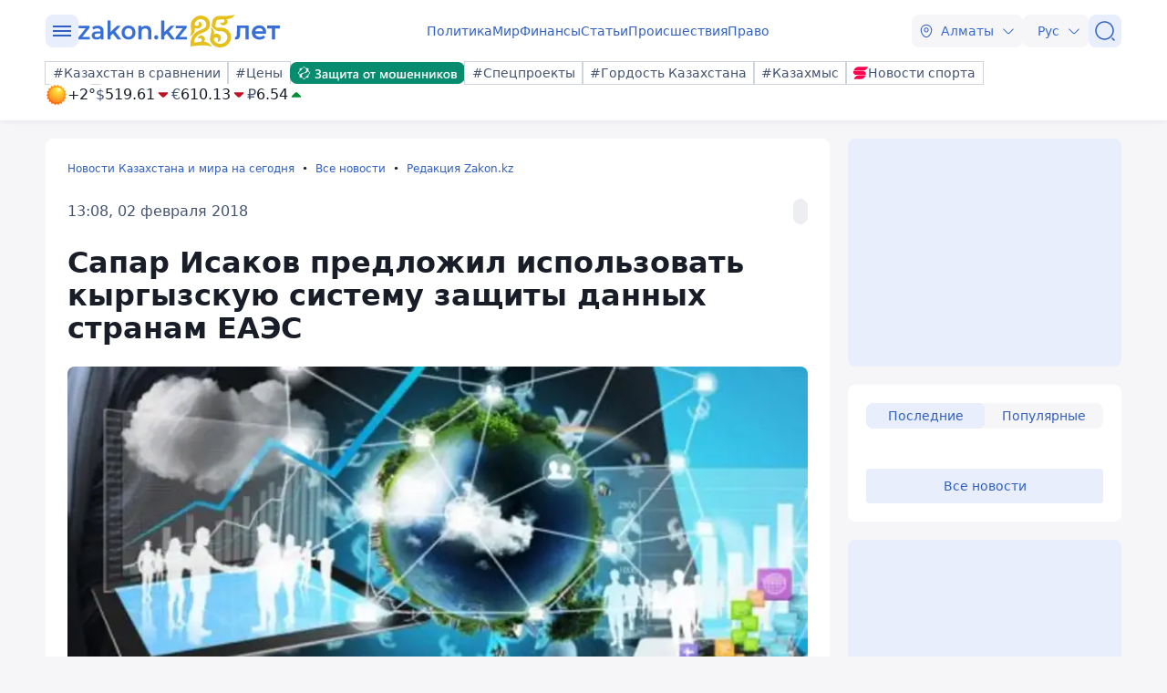

--- FILE ---
content_type: image/svg+xml
request_url: https://www.zakon.kz/svg/weather/d000.svg
body_size: 3669
content:
<svg width="64" height="64" viewBox="0 0 64 64" fill="none" xmlns="http://www.w3.org/2000/svg">
<path d="M55.4771 50.8971L48.8993 51.3409L47.6605 57.879L41.3414 56.0166L37.9624 61.7306L32.6468 57.7918L27.5429 62L23.8816 56.4684L17.6644 58.6477L16.0964 52.181L9.51078 52.0859L10.2242 45.4685L4.06978 43.0989L6.97844 37.1235L2 32.7727L6.75892 28.1683L3.54449 22.3513L9.5735 19.6727L8.52293 13.1029L15.1007 12.6591L16.3316 6.12099L22.6586 7.98336L26.0376 2.26945L31.3454 6.20024L36.4571 2L40.1184 7.53163L46.3356 5.34434L47.9036 11.819L54.4892 11.9141L53.7758 18.5315L59.9302 20.9011L57.0216 26.8686L62 31.2273L57.2411 35.8317L60.4555 41.6407L54.4265 44.3273L55.4771 50.8971Z" fill="url(#paint0_linear_6320_124)"/>
<path d="M9.77741 31.996C9.77741 36.44 11.0812 40.7841 13.5238 44.479C15.9664 48.1739 19.4382 51.0536 23.5001 52.7538C27.5619 54.4541 32.0313 54.8986 36.3431 54.031C40.6548 53.1635 44.6152 51.0229 47.7233 47.88C50.8315 44.7371 52.9477 40.733 53.8044 36.3743C54.6612 32.0155 54.2199 27.4979 52.5364 23.3926C50.8529 19.2874 48.0029 15.779 44.3467 13.3113C40.6905 10.8435 36.3925 9.52712 31.9961 9.52869C29.0777 9.52869 26.1878 10.1099 23.4916 11.2391C20.7954 12.3683 18.3457 14.0233 16.2824 16.1097C14.219 18.1961 12.5826 20.6729 11.4665 23.3987C10.3503 26.1245 9.77638 29.0459 9.77741 31.996Z" fill="url(#paint1_radial_6320_124)"/>
<path style="mix-blend-mode:overlay" d="M35.383 29.6899C29.7224 25.0458 27.5429 17.9847 30.4516 13.9033C33.3602 9.82197 40.3536 10.3212 46.0141 14.9177C51.6746 19.5142 53.8542 26.6308 50.9455 30.7043C48.0368 34.7777 41.0435 34.326 35.383 29.6899Z" fill="url(#paint2_radial_6320_124)"/>
<path style="mix-blend-mode:overlay" opacity="0.4" d="M12.3567 36.965C13.1407 34.4766 16.9196 35.5069 20.871 39.2633C24.8224 43.0197 27.4253 48.0759 26.6805 50.5643C25.9357 53.0528 22.1176 52.0146 18.1662 48.2661C14.2148 44.5176 11.6119 39.4456 12.3567 36.965Z" fill="url(#paint3_radial_6320_124)"/>
<defs>
<linearGradient id="paint0_linear_6320_124" x1="59.3579" y1="1.09655" x2="5.99402" y2="60.0893" gradientUnits="userSpaceOnUse">
<stop stop-color="#FFBA24"/>
<stop offset="1" stop-color="#FF5500"/>
</linearGradient>
<radialGradient id="paint1_radial_6320_124" cx="0" cy="0" r="1" gradientUnits="userSpaceOnUse" gradientTransform="translate(37.0765 17.9133) rotate(180) scale(42.1874 42.6443)">
<stop stop-color="#FFF4C3"/>
<stop offset="0.16" stop-color="#FFE036"/>
<stop offset="1" stop-color="#FA761C"/>
</radialGradient>
<radialGradient id="paint2_radial_6320_124" cx="0" cy="0" r="1" gradientUnits="userSpaceOnUse" gradientTransform="translate(41.5443 15.1432) rotate(125.852) scale(9.08527 13.231)">
<stop stop-color="white"/>
<stop offset="0.1" stop-color="white" stop-opacity="0.85"/>
<stop offset="0.29" stop-color="white" stop-opacity="0.59"/>
<stop offset="0.47" stop-color="white" stop-opacity="0.38"/>
<stop offset="0.63" stop-color="white" stop-opacity="0.22"/>
<stop offset="0.78" stop-color="white" stop-opacity="0.1"/>
<stop offset="0.91" stop-color="white" stop-opacity="0.03"/>
<stop offset="1" stop-color="white" stop-opacity="0"/>
</radialGradient>
<radialGradient id="paint3_radial_6320_124" cx="0" cy="0" r="1" gradientUnits="userSpaceOnUse" gradientTransform="translate(11.4836 38.3336) rotate(-136.458) scale(9.85784 4.19238)">
<stop stop-color="white"/>
<stop offset="0.1" stop-color="white" stop-opacity="0.85"/>
<stop offset="0.29" stop-color="white" stop-opacity="0.59"/>
<stop offset="0.47" stop-color="white" stop-opacity="0.38"/>
<stop offset="0.63" stop-color="white" stop-opacity="0.22"/>
<stop offset="0.78" stop-color="white" stop-opacity="0.1"/>
<stop offset="0.91" stop-color="white" stop-opacity="0.03"/>
<stop offset="1" stop-color="white" stop-opacity="0"/>
</radialGradient>
</defs>
</svg>
